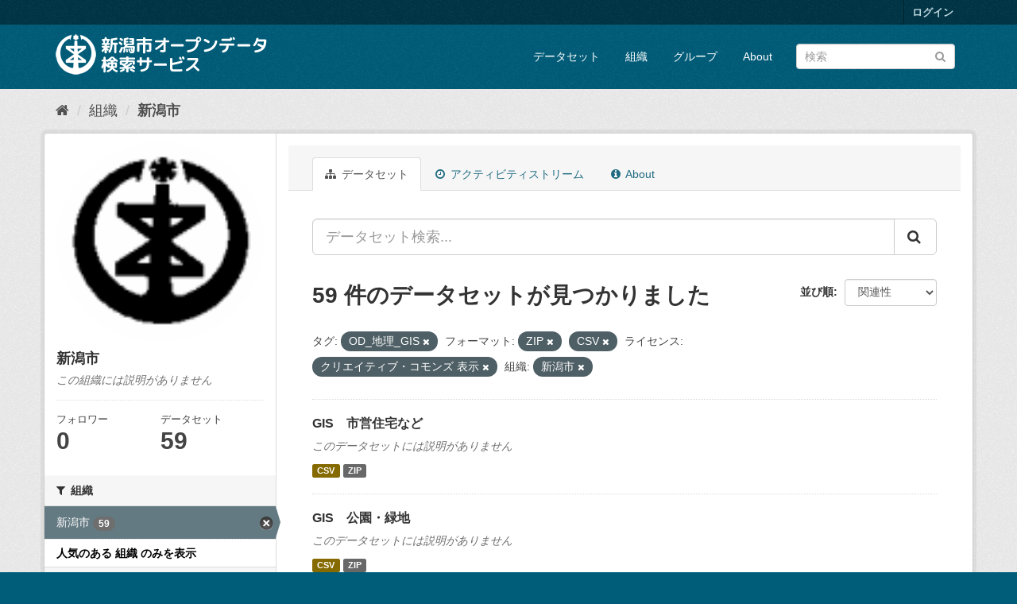

--- FILE ---
content_type: text/html; charset=utf-8
request_url: http://opendata.city.niigata.lg.jp/organization/niigata-city?tags=OD_%E5%9C%B0%E7%90%86_GIS&res_format=ZIP&res_format=CSV&license_id=cc-by&amp=&organization=niigata-city&_organization_limit=0&_groups_limit=0
body_size: 56163
content:
<!DOCTYPE html>
<!--[if IE 9]> <html lang="ja" class="ie9"> <![endif]-->
<!--[if gt IE 8]><!--> <html lang="ja"> <!--<![endif]-->
  <head>
    <meta charset="utf-8" />
      <meta name="generator" content="ckan 2.9.5" />
      <meta name="viewport" content="width=device-width, initial-scale=1.0">
    <title>新潟市 - 組織 - 新潟市オープンデータ検索サービス</title>

    
    
  <link rel="shortcut icon" href="/base/images/ckan.ico" />
    
  <link rel="alternate" type="application/atom+xml" title="新潟市オープンデータ検索サービス - 組織: 新潟市 のデータセット" href="/feeds/organization/niigata-city.atom" />

      
      
      
      
    

    
      
      
    

    
    <link href="/webassets/base/4f3188fa_main.css" rel="stylesheet"/>
    
  </head>

  
  <body data-site-root="http://opendata.city.niigata.lg.jp/" data-locale-root="http://opendata.city.niigata.lg.jp/" >

    
    <div class="sr-only sr-only-focusable"><a href="#content">スキップして内容へ</a></div>
  

  
     
<div class="account-masthead">
  <div class="container">
     
    <nav class="account not-authed" aria-label="Account">
      <ul class="list-unstyled">
        
        <li><a href="/user/login">ログイン</a></li>
         
      </ul>
    </nav>
     
  </div>
</div>

<header class="navbar navbar-static-top masthead">
    
  <div class="container">
    <div class="navbar-right">
      <button data-target="#main-navigation-toggle" data-toggle="collapse" class="navbar-toggle collapsed" type="button" aria-label="expand or collapse" aria-expanded="false">
        <span class="sr-only">Toggle navigation</span>
        <span class="fa fa-bars"></span>
      </button>
    </div>
    <hgroup class="header-image navbar-left">
       
      <a class="logo" href="/"><img src="/base/images/n_od_logo.png" alt="新潟市オープンデータ検索サービス" title="新潟市オープンデータ検索サービス" /></a>
       
    </hgroup>

    <div class="collapse navbar-collapse" id="main-navigation-toggle">
      
      <nav class="section navigation">
        <ul class="nav nav-pills">
            
		<li><a href="/dataset/">データセット</a></li><li><a href="/organization/">組織</a></li><li><a href="/group/">グループ</a></li><li><a href="/about">About</a></li>
	    
        </ul>
      </nav>
       
      <form class="section site-search simple-input" action="/dataset/" method="get">
        <div class="field">
          <label for="field-sitewide-search">データセットを検索</label>
          <input id="field-sitewide-search" type="text" class="form-control" name="q" placeholder="検索" aria-label="データセット検索"/>
          <button class="btn-search" type="submit" aria-label="Submit"><i class="fa fa-search"></i></button>
        </div>
      </form>
      
    </div>
  </div>
</header>

  
    <div class="main">
      <div id="content" class="container">
        
          
            <div class="flash-messages">
              
                
              
            </div>
          

          
            <div class="toolbar" role="navigation" aria-label="Breadcrumb">
              
                
                  <ol class="breadcrumb">
                    
<li class="home"><a href="/" aria-label="ホーム"><i class="fa fa-home"></i><span> ホーム</span></a></li>
                    
  <li><a href="/organization/">組織</a></li>
  <li class="active"><a href="/organization/niigata-city">新潟市</a></li>

                  </ol>
                
              
            </div>
          

          <div class="row wrapper">
            
            
            

            
              <aside class="secondary col-sm-3">
                
                
  




  
  <div class="module module-narrow module-shallow context-info">
    
    <section class="module-content">
      
      
        <div class="image">
          <a href="/organization/niigata-city">
            <img src="http://opendata.city.niigata.lg.jp/uploads/group/20180830-063841.808567image9.gif" width="200" alt="niigata-city" />
          </a>
        </div>
      
      
      <h1 class="heading">新潟市
        
      </h1>
      
      
      
        <p class="empty">この組織には説明がありません</p>
      
      
      
        
        <div class="nums">
          <dl>
            <dt>フォロワー</dt>
            <dd data-module="followers-counter" data-module-id="b7dce0f5-2b0d-41cb-983f-a330ecb5297f" data-module-num_followers="0"><span>0</span></dd>
          </dl>
          <dl>
            <dt>データセット</dt>
            <dd><span>59</span></dd>
          </dl>
        </div>
        
        
        <div class="follow_button">
          
        </div>
        
      
      
    </section>
  </div>
  
  
  <div class="filters">
    <div>
      
        

    
    
	
	    
	    
		<section class="module module-narrow module-shallow">
		    
			<h2 class="module-heading">
			    <i class="fa fa-filter"></i>
			    
			    組織
			</h2>
		    
		    
			
			    
				<nav aria-label="組織">
				    <ul class="list-unstyled nav nav-simple nav-facet">
					
					    
					    
					    
					    
					    <li class="nav-item active">
						<a href="/organization/b7dce0f5-2b0d-41cb-983f-a330ecb5297f?tags=OD_%E5%9C%B0%E7%90%86_GIS&amp;res_format=ZIP&amp;res_format=CSV&amp;license_id=cc-by&amp;amp=&amp;_organization_limit=0&amp;_groups_limit=0" title="">
						    <span class="item-label">新潟市</span>
						    <span class="hidden separator"> - </span>
						    <span class="item-count badge">59</span>
						</a>
					    </li>
					
				    </ul>
				</nav>

				<p class="module-footer">
				    
					<a href="/organization/b7dce0f5-2b0d-41cb-983f-a330ecb5297f?tags=OD_%E5%9C%B0%E7%90%86_GIS&amp;res_format=ZIP&amp;res_format=CSV&amp;license_id=cc-by&amp;amp=&amp;organization=niigata-city&amp;_groups_limit=0" class="read-more">人気のある 組織 のみを表示</a>
				    
				</p>
			    
			
		    
		</section>
	    
	
    

      
        

    
    
	
	    
	    
		<section class="module module-narrow module-shallow">
		    
			<h2 class="module-heading">
			    <i class="fa fa-filter"></i>
			    
			    グループ
			</h2>
		    
		    
			
			    
				<nav aria-label="グループ">
				    <ul class="list-unstyled nav nav-simple nav-facet">
					
					    
					    
					    
					    
					    <li class="nav-item">
						<a href="/organization/b7dce0f5-2b0d-41cb-983f-a330ecb5297f?tags=OD_%E5%9C%B0%E7%90%86_GIS&amp;res_format=ZIP&amp;res_format=CSV&amp;license_id=cc-by&amp;amp=&amp;organization=niigata-city&amp;_organization_limit=0&amp;_groups_limit=0&amp;groups=02-od-chiri" title="">
						    <span class="item-label">地理情報</span>
						    <span class="hidden separator"> - </span>
						    <span class="item-count badge">59</span>
						</a>
					    </li>
					
				    </ul>
				</nav>

				<p class="module-footer">
				    
					<a href="/organization/b7dce0f5-2b0d-41cb-983f-a330ecb5297f?tags=OD_%E5%9C%B0%E7%90%86_GIS&amp;res_format=ZIP&amp;res_format=CSV&amp;license_id=cc-by&amp;amp=&amp;organization=niigata-city&amp;_organization_limit=0" class="read-more">人気のある グループ のみを表示</a>
				    
				</p>
			    
			
		    
		</section>
	    
	
    

      
        

    
    
	
	    
	    
		<section class="module module-narrow module-shallow">
		    
			<h2 class="module-heading">
			    <i class="fa fa-filter"></i>
			    
			    タグ
			</h2>
		    
		    
			
			    
				<nav aria-label="タグ">
				    <ul class="list-unstyled nav nav-simple nav-facet">
					
					    
					    
					    
					    
					    <li class="nav-item active">
						<a href="/organization/b7dce0f5-2b0d-41cb-983f-a330ecb5297f?res_format=ZIP&amp;res_format=CSV&amp;license_id=cc-by&amp;amp=&amp;organization=niigata-city&amp;_organization_limit=0&amp;_groups_limit=0" title="">
						    <span class="item-label">OD_地理_GIS</span>
						    <span class="hidden separator"> - </span>
						    <span class="item-count badge">59</span>
						</a>
					    </li>
					
				    </ul>
				</nav>

				<p class="module-footer">
				    
					
				    
				</p>
			    
			
		    
		</section>
	    
	
    

      
        

    
    
	
	    
	    
		<section class="module module-narrow module-shallow">
		    
			<h2 class="module-heading">
			    <i class="fa fa-filter"></i>
			    
			    フォーマット
			</h2>
		    
		    
			
			    
				<nav aria-label="フォーマット">
				    <ul class="list-unstyled nav nav-simple nav-facet">
					
					    
					    
					    
					    
					    <li class="nav-item active">
						<a href="/organization/b7dce0f5-2b0d-41cb-983f-a330ecb5297f?tags=OD_%E5%9C%B0%E7%90%86_GIS&amp;res_format=ZIP&amp;license_id=cc-by&amp;amp=&amp;organization=niigata-city&amp;_organization_limit=0&amp;_groups_limit=0" title="">
						    <span class="item-label">CSV</span>
						    <span class="hidden separator"> - </span>
						    <span class="item-count badge">59</span>
						</a>
					    </li>
					
					    
					    
					    
					    
					    <li class="nav-item active">
						<a href="/organization/b7dce0f5-2b0d-41cb-983f-a330ecb5297f?tags=OD_%E5%9C%B0%E7%90%86_GIS&amp;res_format=CSV&amp;license_id=cc-by&amp;amp=&amp;organization=niigata-city&amp;_organization_limit=0&amp;_groups_limit=0" title="">
						    <span class="item-label">ZIP</span>
						    <span class="hidden separator"> - </span>
						    <span class="item-count badge">59</span>
						</a>
					    </li>
					
				    </ul>
				</nav>

				<p class="module-footer">
				    
					
				    
				</p>
			    
			
		    
		</section>
	    
	
    

      
        

    
    
	
	    
	    
		<section class="module module-narrow module-shallow">
		    
			<h2 class="module-heading">
			    <i class="fa fa-filter"></i>
			    
			    ライセンス
			</h2>
		    
		    
			
			    
				<nav aria-label="ライセンス">
				    <ul class="list-unstyled nav nav-simple nav-facet">
					
					    
					    
					    
					    
					    <li class="nav-item active">
						<a href="/organization/b7dce0f5-2b0d-41cb-983f-a330ecb5297f?tags=OD_%E5%9C%B0%E7%90%86_GIS&amp;res_format=ZIP&amp;res_format=CSV&amp;amp=&amp;organization=niigata-city&amp;_organization_limit=0&amp;_groups_limit=0" title="">
						    <span class="item-label">クリエイティブ・コモンズ 表示</span>
						    <span class="hidden separator"> - </span>
						    <span class="item-count badge">59</span>
						</a>
					    </li>
					
				    </ul>
				</nav>

				<p class="module-footer">
				    
					
				    
				</p>
			    
			
		    
		</section>
	    
	
    

      
    </div>
    <a class="close no-text hide-filters"><i class="fa fa-times-circle"></i><span class="text">close</span></a>
  </div>


              </aside>
            

            
              <div class="primary col-sm-9 col-xs-12" role="main">
                
                
                  <article class="module">
                    
                      <header class="module-content page-header">
                        
                        <ul class="nav nav-tabs">
                          
  <li class="active"><a href="/organization/niigata-city"><i class="fa fa-sitemap"></i> データセット</a></li>
  <li><a href="/organization/activity/niigata-city/0"><i class="fa fa-clock-o"></i> アクティビティストリーム</a></li>
  <li><a href="/organization/about/niigata-city"><i class="fa fa-info-circle"></i> About</a></li>

                        </ul>
                      </header>
                    
                    <div class="module-content">
                      
                      
    
      
      
      







<form id="organization-datasets-search-form" class="search-form" method="get" data-module="select-switch">

  
    <div class="input-group search-input-group">
      <input aria-label="データセット検索..." id="field-giant-search" type="text" class="form-control input-lg" name="q" value="" autocomplete="off" placeholder="データセット検索...">
      
      <span class="input-group-btn">
        <button class="btn btn-default btn-lg" type="submit" value="search" aria-label="Submit">
          <i class="fa fa-search"></i>
        </button>
      </span>
      
    </div>
  

  
    <span>
  
  

  
  
  
  <input type="hidden" name="tags" value="OD_地理_GIS" />
  
  
  
  
  
  <input type="hidden" name="res_format" value="ZIP" />
  
  
  
  
  
  <input type="hidden" name="res_format" value="CSV" />
  
  
  
  
  
  <input type="hidden" name="license_id" value="cc-by" />
  
  
  
  
  
  <input type="hidden" name="organization" value="niigata-city" />
  
  
  
  </span>
  

  
    
      <div class="form-select form-group control-order-by">
        <label for="field-order-by">並び順</label>
        <select id="field-order-by" name="sort" class="form-control">
          
            
              <option value="score desc, metadata_modified desc">関連性</option>
            
          
            
              <option value="title_string asc">名前で昇順</option>
            
          
            
              <option value="title_string desc">名前で降順</option>
            
          
            
              <option value="metadata_modified desc">最終更新日</option>
            
          
            
          
        </select>
        
        <button class="btn btn-default js-hide" type="submit">Go</button>
        
      </div>
    
  

  
    
      <h1>

  
  
  
  

59 件のデータセットが見つかりました</h1>
    
  

  
    
      <p class="filter-list">
        
          
          <span class="facet">タグ:</span>
          
            <span class="filtered pill">OD_地理_GIS
              <a href="/organization/niigata-city?res_format=ZIP&amp;res_format=CSV&amp;license_id=cc-by&amp;amp=&amp;organization=niigata-city&amp;_organization_limit=0&amp;_groups_limit=0" class="remove" title="削除"><i class="fa fa-times"></i></a>
            </span>
          
        
          
          <span class="facet">フォーマット:</span>
          
            <span class="filtered pill">ZIP
              <a href="/organization/niigata-city?tags=OD_%E5%9C%B0%E7%90%86_GIS&amp;res_format=CSV&amp;license_id=cc-by&amp;amp=&amp;organization=niigata-city&amp;_organization_limit=0&amp;_groups_limit=0" class="remove" title="削除"><i class="fa fa-times"></i></a>
            </span>
          
            <span class="filtered pill">CSV
              <a href="/organization/niigata-city?tags=OD_%E5%9C%B0%E7%90%86_GIS&amp;res_format=ZIP&amp;license_id=cc-by&amp;amp=&amp;organization=niigata-city&amp;_organization_limit=0&amp;_groups_limit=0" class="remove" title="削除"><i class="fa fa-times"></i></a>
            </span>
          
        
          
          <span class="facet">ライセンス:</span>
          
            <span class="filtered pill">クリエイティブ・コモンズ 表示
              <a href="/organization/niigata-city?tags=OD_%E5%9C%B0%E7%90%86_GIS&amp;res_format=ZIP&amp;res_format=CSV&amp;amp=&amp;organization=niigata-city&amp;_organization_limit=0&amp;_groups_limit=0" class="remove" title="削除"><i class="fa fa-times"></i></a>
            </span>
          
        
          
          <span class="facet">組織:</span>
          
            <span class="filtered pill">新潟市
              <a href="/organization/niigata-city?tags=OD_%E5%9C%B0%E7%90%86_GIS&amp;res_format=ZIP&amp;res_format=CSV&amp;license_id=cc-by&amp;amp=&amp;_organization_limit=0&amp;_groups_limit=0" class="remove" title="削除"><i class="fa fa-times"></i></a>
            </span>
          
        
      </p>
      <a class="show-filters btn btn-default">フィルタ結果</a>
    
  

</form>




    
  
    
      

  
    <ul class="dataset-list list-unstyled">
    	
	      
	        






  <li class="dataset-item">
    
      <div class="dataset-content">
        
          <h2 class="dataset-heading">
            
              
            
            
		<a href="/dataset/od-gis_kurashibosai_od-gis_shieijutaku">GIS　市営住宅など</a>
            
            
              
              
            
          </h2>
        
        
          
        
        
          
            <p class="empty">このデータセットには説明がありません</p>
          
        
      </div>
      
        
          
            <ul class="dataset-resources list-unstyled">
              
                
                <li>
                  <a href="/dataset/od-gis_kurashibosai_od-gis_shieijutaku" class="label label-default" data-format="csv">CSV</a>
                </li>
                
                <li>
                  <a href="/dataset/od-gis_kurashibosai_od-gis_shieijutaku" class="label label-default" data-format="zip">ZIP</a>
                </li>
                
              
            </ul>
          
        
      
    
  </li>

	      
	        






  <li class="dataset-item">
    
      <div class="dataset-content">
        
          <h2 class="dataset-heading">
            
              
            
            
		<a href="/dataset/od-gis_kurashibosai_od-gis_park">GIS　公園・緑地</a>
            
            
              
              
            
          </h2>
        
        
          
        
        
          
            <p class="empty">このデータセットには説明がありません</p>
          
        
      </div>
      
        
          
            <ul class="dataset-resources list-unstyled">
              
                
                <li>
                  <a href="/dataset/od-gis_kurashibosai_od-gis_park" class="label label-default" data-format="csv">CSV</a>
                </li>
                
                <li>
                  <a href="/dataset/od-gis_kurashibosai_od-gis_park" class="label label-default" data-format="zip">ZIP</a>
                </li>
                
              
            </ul>
          
        
      
    
  </li>

	      
	        






  <li class="dataset-item">
    
      <div class="dataset-content">
        
          <h2 class="dataset-heading">
            
              
            
            
		<a href="/dataset/od-gis_kurashibosai_od-gis_chisan_inshok">GIS　地産地消推進の店（飲食店）</a>
            
            
              
              
            
          </h2>
        
        
          
        
        
          
            <p class="empty">このデータセットには説明がありません</p>
          
        
      </div>
      
        
          
            <ul class="dataset-resources list-unstyled">
              
                
                <li>
                  <a href="/dataset/od-gis_kurashibosai_od-gis_chisan_inshok" class="label label-default" data-format="csv">CSV</a>
                </li>
                
                <li>
                  <a href="/dataset/od-gis_kurashibosai_od-gis_chisan_inshok" class="label label-default" data-format="zip">ZIP</a>
                </li>
                
              
            </ul>
          
        
      
    
  </li>

	      
	        






  <li class="dataset-item">
    
      <div class="dataset-content">
        
          <h2 class="dataset-heading">
            
              
            
            
		<a href="/dataset/od-gis_kosodate_od-gis_communitycent">GIS　コミュニティセンター等</a>
            
            
              
              
            
          </h2>
        
        
          
        
        
          
            <p class="empty">このデータセットには説明がありません</p>
          
        
      </div>
      
        
          
            <ul class="dataset-resources list-unstyled">
              
                
                <li>
                  <a href="/dataset/od-gis_kosodate_od-gis_communitycent" class="label label-default" data-format="csv">CSV</a>
                </li>
                
                <li>
                  <a href="/dataset/od-gis_kosodate_od-gis_communitycent" class="label label-default" data-format="zip">ZIP</a>
                </li>
                
              
            </ul>
          
        
      
    
  </li>

	      
	        






  <li class="dataset-item">
    
      <div class="dataset-content">
        
          <h2 class="dataset-heading">
            
              
            
            
		<a href="/dataset/od-gis_kosodate_od-gis_community">GIS　公民館</a>
            
            
              
              
            
          </h2>
        
        
          
        
        
          
            <p class="empty">このデータセットには説明がありません</p>
          
        
      </div>
      
        
          
            <ul class="dataset-resources list-unstyled">
              
                
                <li>
                  <a href="/dataset/od-gis_kosodate_od-gis_community" class="label label-default" data-format="csv">CSV</a>
                </li>
                
                <li>
                  <a href="/dataset/od-gis_kosodate_od-gis_community" class="label label-default" data-format="zip">ZIP</a>
                </li>
                
              
            </ul>
          
        
      
    
  </li>

	      
	        






  <li class="dataset-item">
    
      <div class="dataset-content">
        
          <h2 class="dataset-heading">
            
              
            
            
		<a href="/dataset/od-gis_kosodate_od-gis_chutohkyoiku">GIS　中等教育学校</a>
            
            
              
              
            
          </h2>
        
        
          
        
        
          
            <p class="empty">このデータセットには説明がありません</p>
          
        
      </div>
      
        
          
            <ul class="dataset-resources list-unstyled">
              
                
                <li>
                  <a href="/dataset/od-gis_kosodate_od-gis_chutohkyoiku" class="label label-default" data-format="csv">CSV</a>
                </li>
                
                <li>
                  <a href="/dataset/od-gis_kosodate_od-gis_chutohkyoiku" class="label label-default" data-format="zip">ZIP</a>
                </li>
                
              
            </ul>
          
        
      
    
  </li>

	      
	        






  <li class="dataset-item">
    
      <div class="dataset-content">
        
          <h2 class="dataset-heading">
            
              
            
            
		<a href="/dataset/od-gis_kosodate_od-gis_kotogakko">GIS　高等学校</a>
            
            
              
              
            
          </h2>
        
        
          
        
        
          
            <p class="empty">このデータセットには説明がありません</p>
          
        
      </div>
      
        
          
            <ul class="dataset-resources list-unstyled">
              
                
                <li>
                  <a href="/dataset/od-gis_kosodate_od-gis_kotogakko" class="label label-default" data-format="csv">CSV</a>
                </li>
                
                <li>
                  <a href="/dataset/od-gis_kosodate_od-gis_kotogakko" class="label label-default" data-format="zip">ZIP</a>
                </li>
                
              
            </ul>
          
        
      
    
  </li>

	      
	        






  <li class="dataset-item">
    
      <div class="dataset-content">
        
          <h2 class="dataset-heading">
            
              
            
            
		<a href="/dataset/od-gis_kosodate_od-gis_shogakko">GIS　小学校</a>
            
            
              
              
            
          </h2>
        
        
          
        
        
          
            <p class="empty">このデータセットには説明がありません</p>
          
        
      </div>
      
        
          
            <ul class="dataset-resources list-unstyled">
              
                
                <li>
                  <a href="/dataset/od-gis_kosodate_od-gis_shogakko" class="label label-default" data-format="csv">CSV</a>
                </li>
                
                <li>
                  <a href="/dataset/od-gis_kosodate_od-gis_shogakko" class="label label-default" data-format="zip">ZIP</a>
                </li>
                
              
            </ul>
          
        
      
    
  </li>

	      
	        






  <li class="dataset-item">
    
      <div class="dataset-content">
        
          <h2 class="dataset-heading">
            
              
            
            
		<a href="/dataset/od-gis_kosodate_od-gis_shiminkaikan">GIS　市民会館等</a>
            
            
              
              
            
          </h2>
        
        
          
        
        
          
            <p class="empty">このデータセットには説明がありません</p>
          
        
      </div>
      
        
          
            <ul class="dataset-resources list-unstyled">
              
                
                <li>
                  <a href="/dataset/od-gis_kosodate_od-gis_shiminkaikan" class="label label-default" data-format="csv">CSV</a>
                </li>
                
                <li>
                  <a href="/dataset/od-gis_kosodate_od-gis_shiminkaikan" class="label label-default" data-format="zip">ZIP</a>
                </li>
                
              
            </ul>
          
        
      
    
  </li>

	      
	        






  <li class="dataset-item">
    
      <div class="dataset-content">
        
          <h2 class="dataset-heading">
            
              
            
            
		<a href="/dataset/od-gis_kosodate_od-gis_library">GIS　図書館</a>
            
            
              
              
            
          </h2>
        
        
          
        
        
          
            <p class="empty">このデータセットには説明がありません</p>
          
        
      </div>
      
        
          
            <ul class="dataset-resources list-unstyled">
              
                
                <li>
                  <a href="/dataset/od-gis_kosodate_od-gis_library" class="label label-default" data-format="csv">CSV</a>
                </li>
                
                <li>
                  <a href="/dataset/od-gis_kosodate_od-gis_library" class="label label-default" data-format="zip">ZIP</a>
                </li>
                
              
            </ul>
          
        
      
    
  </li>

	      
	        






  <li class="dataset-item">
    
      <div class="dataset-content">
        
          <h2 class="dataset-heading">
            
              
            
            
		<a href="/dataset/od-gis_kosodate_od-gis_jidoclub">GIS　放課後児童クラブ（ひまわりクラブ）</a>
            
            
              
              
            
          </h2>
        
        
          
        
        
          
            <p class="empty">このデータセットには説明がありません</p>
          
        
      </div>
      
        
          
            <ul class="dataset-resources list-unstyled">
              
                
                <li>
                  <a href="/dataset/od-gis_kosodate_od-gis_jidoclub" class="label label-default" data-format="csv">CSV</a>
                </li>
                
                <li>
                  <a href="/dataset/od-gis_kosodate_od-gis_jidoclub" class="label label-default" data-format="zip">ZIP</a>
                </li>
                
              
            </ul>
          
        
      
    
  </li>

	      
	        






  <li class="dataset-item">
    
      <div class="dataset-content">
        
          <h2 class="dataset-heading">
            
              
            
            
		<a href="/dataset/od-gis_kosodate_od-gis_yochien">GIS　幼稚園</a>
            
            
              
              
            
          </h2>
        
        
          
        
        
          
            <p class="empty">このデータセットには説明がありません</p>
          
        
      </div>
      
        
          
            <ul class="dataset-resources list-unstyled">
              
                
                <li>
                  <a href="/dataset/od-gis_kosodate_od-gis_yochien" class="label label-default" data-format="csv">CSV</a>
                </li>
                
                <li>
                  <a href="/dataset/od-gis_kosodate_od-gis_yochien" class="label label-default" data-format="zip">ZIP</a>
                </li>
                
              
            </ul>
          
        
      
    
  </li>

	      
	        






  <li class="dataset-item">
    
      <div class="dataset-content">
        
          <h2 class="dataset-heading">
            
              
            
            
		<a href="/dataset/od-gis_kosodate_od-gis_daigaku">GIS　大学</a>
            
            
              
              
            
          </h2>
        
        
          
        
        
          
            <p class="empty">このデータセットには説明がありません</p>
          
        
      </div>
      
        
          
            <ul class="dataset-resources list-unstyled">
              
                
                <li>
                  <a href="/dataset/od-gis_kosodate_od-gis_daigaku" class="label label-default" data-format="csv">CSV</a>
                </li>
                
                <li>
                  <a href="/dataset/od-gis_kosodate_od-gis_daigaku" class="label label-default" data-format="zip">ZIP</a>
                </li>
                
              
            </ul>
          
        
      
    
  </li>

	      
	        






  <li class="dataset-item">
    
      <div class="dataset-content">
        
          <h2 class="dataset-heading">
            
              
            
            
		<a href="/dataset/od-gis_kurashibosai_od-gis_shiyakusho">GIS　市役所・区役所・出張所等</a>
            
            
              
              
            
          </h2>
        
        
          
        
        
          
            <p class="empty">このデータセットには説明がありません</p>
          
        
      </div>
      
        
          
            <ul class="dataset-resources list-unstyled">
              
                
                <li>
                  <a href="/dataset/od-gis_kurashibosai_od-gis_shiyakusho" class="label label-default" data-format="csv">CSV</a>
                </li>
                
                <li>
                  <a href="/dataset/od-gis_kurashibosai_od-gis_shiyakusho" class="label label-default" data-format="zip">ZIP</a>
                </li>
                
              
            </ul>
          
        
      
    
  </li>

	      
	        






  <li class="dataset-item">
    
      <div class="dataset-content">
        
          <h2 class="dataset-heading">
            
              
            
            
		<a href="/dataset/od-gis_kurashibosai_od-gis_okugaihinan">GIS　屋外避難場所</a>
            
            
              
              
            
          </h2>
        
        
          
        
        
          
            <p class="empty">このデータセットには説明がありません</p>
          
        
      </div>
      
        
          
            <ul class="dataset-resources list-unstyled">
              
                
                <li>
                  <a href="/dataset/od-gis_kurashibosai_od-gis_okugaihinan" class="label label-default" data-format="csv">CSV</a>
                </li>
                
                <li>
                  <a href="/dataset/od-gis_kurashibosai_od-gis_okugaihinan" class="label label-default" data-format="zip">ZIP</a>
                </li>
                
              
            </ul>
          
        
      
    
  </li>

	      
	        






  <li class="dataset-item">
    
      <div class="dataset-content">
        
          <h2 class="dataset-heading">
            
              
            
            
		<a href="/dataset/od-gis_kurashibosai_od-gis_fishingbase">GIS　漁業基地</a>
            
            
              
              
            
          </h2>
        
        
          
        
        
          
            <p class="empty">このデータセットには説明がありません</p>
          
        
      </div>
      
        
          
            <ul class="dataset-resources list-unstyled">
              
                
                <li>
                  <a href="/dataset/od-gis_kurashibosai_od-gis_fishingbase" class="label label-default" data-format="csv">CSV</a>
                </li>
                
                <li>
                  <a href="/dataset/od-gis_kurashibosai_od-gis_fishingbase" class="label label-default" data-format="zip">ZIP</a>
                </li>
                
              
            </ul>
          
        
      
    
  </li>

	      
	        






  <li class="dataset-item">
    
      <div class="dataset-content">
        
          <h2 class="dataset-heading">
            
              
            
            
		<a href="/dataset/od-gis_kurashibosai_od-gis_asaichi">GIS　朝市</a>
            
            
              
              
            
          </h2>
        
        
          
        
        
          
            <p class="empty">このデータセットには説明がありません</p>
          
        
      </div>
      
        
          
            <ul class="dataset-resources list-unstyled">
              
                
                <li>
                  <a href="/dataset/od-gis_kurashibosai_od-gis_asaichi" class="label label-default" data-format="csv">CSV</a>
                </li>
                
                <li>
                  <a href="/dataset/od-gis_kurashibosai_od-gis_asaichi" class="label label-default" data-format="zip">ZIP</a>
                </li>
                
              
            </ul>
          
        
      
    
  </li>

	      
	        






  <li class="dataset-item">
    
      <div class="dataset-content">
        
          <h2 class="dataset-heading">
            
              
            
            
		<a href="/dataset/od-gis_kurashibosai_od-gis_tsunamihinan">GIS　津波避難ビル</a>
            
            
              
              
            
          </h2>
        
        
          
        
        
          
            <p class="empty">このデータセットには説明がありません</p>
          
        
      </div>
      
        
          
            <ul class="dataset-resources list-unstyled">
              
                
                <li>
                  <a href="/dataset/od-gis_kurashibosai_od-gis_tsunamihinan" class="label label-default" data-format="csv">CSV</a>
                </li>
                
                <li>
                  <a href="/dataset/od-gis_kurashibosai_od-gis_tsunamihinan" class="label label-default" data-format="zip">ZIP</a>
                </li>
                
              
            </ul>
          
        
      
    
  </li>

	      
	        






  <li class="dataset-item">
    
      <div class="dataset-content">
        
          <h2 class="dataset-heading">
            
              
            
            
		<a href="/dataset/od-gis_kurashibosai_od-gis_shigenkaishu">GIS　資源物回収拠点</a>
            
            
              
              
            
          </h2>
        
        
          
        
        
          
            <p class="empty">このデータセットには説明がありません</p>
          
        
      </div>
      
        
          
            <ul class="dataset-resources list-unstyled">
              
                
                <li>
                  <a href="/dataset/od-gis_kurashibosai_od-gis_shigenkaishu" class="label label-default" data-format="csv">CSV</a>
                </li>
                
                <li>
                  <a href="/dataset/od-gis_kurashibosai_od-gis_shigenkaishu" class="label label-default" data-format="zip">ZIP</a>
                </li>
                
              
            </ul>
          
        
      
    
  </li>

	      
	        






  <li class="dataset-item">
    
      <div class="dataset-content">
        
          <h2 class="dataset-heading">
            
              
            
            
		<a href="/dataset/od-gis_kurashibosai_od-gis_chisan_kouri">GIS　地産地消推進の店（小売店）</a>
            
            
              
              
            
          </h2>
        
        
          
        
        
          
            <p class="empty">このデータセットには説明がありません</p>
          
        
      </div>
      
        
          
            <ul class="dataset-resources list-unstyled">
              
                
                <li>
                  <a href="/dataset/od-gis_kurashibosai_od-gis_chisan_kouri" class="label label-default" data-format="csv">CSV</a>
                </li>
                
                <li>
                  <a href="/dataset/od-gis_kurashibosai_od-gis_chisan_kouri" class="label label-default" data-format="zip">ZIP</a>
                </li>
                
              
            </ul>
          
        
      
    
  </li>

	      
	    
    </ul>
  

    
  
  
    <div class="pagination-wrapper">
  <ul class="pagination"> <li class="active">
  <a href="/organization/niigata-city?tags=OD_%E5%9C%B0%E7%90%86_GIS&amp;res_format=ZIP&amp;res_format=CSV&amp;license_id=cc-by&amp;amp=&amp;organization=niigata-city&amp;_organization_limit=0&amp;_groups_limit=0&amp;page=1">1</a>
</li> <li>
  <a href="/organization/niigata-city?tags=OD_%E5%9C%B0%E7%90%86_GIS&amp;res_format=ZIP&amp;res_format=CSV&amp;license_id=cc-by&amp;amp=&amp;organization=niigata-city&amp;_organization_limit=0&amp;_groups_limit=0&amp;page=2">2</a>
</li> <li>
  <a href="/organization/niigata-city?tags=OD_%E5%9C%B0%E7%90%86_GIS&amp;res_format=ZIP&amp;res_format=CSV&amp;license_id=cc-by&amp;amp=&amp;organization=niigata-city&amp;_organization_limit=0&amp;_groups_limit=0&amp;page=3">3</a>
</li> <li>
  <a href="/organization/niigata-city?tags=OD_%E5%9C%B0%E7%90%86_GIS&amp;res_format=ZIP&amp;res_format=CSV&amp;license_id=cc-by&amp;amp=&amp;organization=niigata-city&amp;_organization_limit=0&amp;_groups_limit=0&amp;page=2">»</a>
</li></ul>
</div>
  

                    </div>
                  </article>
                
              </div>
            
          </div>
        
      </div>
    </div>
  
    <footer class="site-footer">
  <div class="container">
    
    <div class="row">
      <div class="col-md-8 footer-links">
        
          <ul class="list-unstyled">
            
              <li><a href="/about">About 新潟市オープンデータ検索サービス</a></li>
            
          </ul>
          <ul class="list-unstyled">
            
              
              <li><a href="http://docs.ckan.org/en/2.9/api/">CKAN API</a></li>
              <li><a href="http://www.ckan.org/">CKANアソシエーション</a></li>
              <li><a href="http://www.opendefinition.org/okd/"><img src="/base/images/od_80x15_blue.png" alt="Open Data"></a></li>
            
          </ul>
        
      </div>
      <div class="col-md-4 attribution">
        
          <p><strong>Powered by</strong> <a class="hide-text ckan-footer-logo" href="#">CKAN</a></p>
        
        
          
<form class="form-inline form-select lang-select" action="/util/redirect" data-module="select-switch" method="POST">
  <label for="field-lang-select">言語</label>
  <select id="field-lang-select" name="url" data-module="autocomplete" data-module-dropdown-class="lang-dropdown" data-module-container-class="lang-container">
    
      <option value="/ja/organization/niigata-city?tags=OD_%E5%9C%B0%E7%90%86_GIS&amp;res_format=ZIP&amp;res_format=CSV&amp;license_id=cc-by&amp;amp=&amp;organization=niigata-city&amp;_organization_limit=0&amp;_groups_limit=0" selected="selected">
        日本語
      </option>
    
      <option value="/en/organization/niigata-city?tags=OD_%E5%9C%B0%E7%90%86_GIS&amp;res_format=ZIP&amp;res_format=CSV&amp;license_id=cc-by&amp;amp=&amp;organization=niigata-city&amp;_organization_limit=0&amp;_groups_limit=0" >
        English
      </option>
    
      <option value="/pt_BR/organization/niigata-city?tags=OD_%E5%9C%B0%E7%90%86_GIS&amp;res_format=ZIP&amp;res_format=CSV&amp;license_id=cc-by&amp;amp=&amp;organization=niigata-city&amp;_organization_limit=0&amp;_groups_limit=0" >
        português (Brasil)
      </option>
    
      <option value="/it/organization/niigata-city?tags=OD_%E5%9C%B0%E7%90%86_GIS&amp;res_format=ZIP&amp;res_format=CSV&amp;license_id=cc-by&amp;amp=&amp;organization=niigata-city&amp;_organization_limit=0&amp;_groups_limit=0" >
        italiano
      </option>
    
      <option value="/cs_CZ/organization/niigata-city?tags=OD_%E5%9C%B0%E7%90%86_GIS&amp;res_format=ZIP&amp;res_format=CSV&amp;license_id=cc-by&amp;amp=&amp;organization=niigata-city&amp;_organization_limit=0&amp;_groups_limit=0" >
        čeština (Česko)
      </option>
    
      <option value="/ca/organization/niigata-city?tags=OD_%E5%9C%B0%E7%90%86_GIS&amp;res_format=ZIP&amp;res_format=CSV&amp;license_id=cc-by&amp;amp=&amp;organization=niigata-city&amp;_organization_limit=0&amp;_groups_limit=0" >
        català
      </option>
    
      <option value="/es/organization/niigata-city?tags=OD_%E5%9C%B0%E7%90%86_GIS&amp;res_format=ZIP&amp;res_format=CSV&amp;license_id=cc-by&amp;amp=&amp;organization=niigata-city&amp;_organization_limit=0&amp;_groups_limit=0" >
        español
      </option>
    
      <option value="/fr/organization/niigata-city?tags=OD_%E5%9C%B0%E7%90%86_GIS&amp;res_format=ZIP&amp;res_format=CSV&amp;license_id=cc-by&amp;amp=&amp;organization=niigata-city&amp;_organization_limit=0&amp;_groups_limit=0" >
        français
      </option>
    
      <option value="/el/organization/niigata-city?tags=OD_%E5%9C%B0%E7%90%86_GIS&amp;res_format=ZIP&amp;res_format=CSV&amp;license_id=cc-by&amp;amp=&amp;organization=niigata-city&amp;_organization_limit=0&amp;_groups_limit=0" >
        Ελληνικά
      </option>
    
      <option value="/sv/organization/niigata-city?tags=OD_%E5%9C%B0%E7%90%86_GIS&amp;res_format=ZIP&amp;res_format=CSV&amp;license_id=cc-by&amp;amp=&amp;organization=niigata-city&amp;_organization_limit=0&amp;_groups_limit=0" >
        svenska
      </option>
    
      <option value="/sr/organization/niigata-city?tags=OD_%E5%9C%B0%E7%90%86_GIS&amp;res_format=ZIP&amp;res_format=CSV&amp;license_id=cc-by&amp;amp=&amp;organization=niigata-city&amp;_organization_limit=0&amp;_groups_limit=0" >
        српски
      </option>
    
      <option value="/no/organization/niigata-city?tags=OD_%E5%9C%B0%E7%90%86_GIS&amp;res_format=ZIP&amp;res_format=CSV&amp;license_id=cc-by&amp;amp=&amp;organization=niigata-city&amp;_organization_limit=0&amp;_groups_limit=0" >
        norsk bokmål (Norge)
      </option>
    
      <option value="/sk/organization/niigata-city?tags=OD_%E5%9C%B0%E7%90%86_GIS&amp;res_format=ZIP&amp;res_format=CSV&amp;license_id=cc-by&amp;amp=&amp;organization=niigata-city&amp;_organization_limit=0&amp;_groups_limit=0" >
        slovenčina
      </option>
    
      <option value="/fi/organization/niigata-city?tags=OD_%E5%9C%B0%E7%90%86_GIS&amp;res_format=ZIP&amp;res_format=CSV&amp;license_id=cc-by&amp;amp=&amp;organization=niigata-city&amp;_organization_limit=0&amp;_groups_limit=0" >
        suomi
      </option>
    
      <option value="/ru/organization/niigata-city?tags=OD_%E5%9C%B0%E7%90%86_GIS&amp;res_format=ZIP&amp;res_format=CSV&amp;license_id=cc-by&amp;amp=&amp;organization=niigata-city&amp;_organization_limit=0&amp;_groups_limit=0" >
        русский
      </option>
    
      <option value="/de/organization/niigata-city?tags=OD_%E5%9C%B0%E7%90%86_GIS&amp;res_format=ZIP&amp;res_format=CSV&amp;license_id=cc-by&amp;amp=&amp;organization=niigata-city&amp;_organization_limit=0&amp;_groups_limit=0" >
        Deutsch
      </option>
    
      <option value="/pl/organization/niigata-city?tags=OD_%E5%9C%B0%E7%90%86_GIS&amp;res_format=ZIP&amp;res_format=CSV&amp;license_id=cc-by&amp;amp=&amp;organization=niigata-city&amp;_organization_limit=0&amp;_groups_limit=0" >
        polski
      </option>
    
      <option value="/nl/organization/niigata-city?tags=OD_%E5%9C%B0%E7%90%86_GIS&amp;res_format=ZIP&amp;res_format=CSV&amp;license_id=cc-by&amp;amp=&amp;organization=niigata-city&amp;_organization_limit=0&amp;_groups_limit=0" >
        Nederlands
      </option>
    
      <option value="/bg/organization/niigata-city?tags=OD_%E5%9C%B0%E7%90%86_GIS&amp;res_format=ZIP&amp;res_format=CSV&amp;license_id=cc-by&amp;amp=&amp;organization=niigata-city&amp;_organization_limit=0&amp;_groups_limit=0" >
        български
      </option>
    
      <option value="/ko_KR/organization/niigata-city?tags=OD_%E5%9C%B0%E7%90%86_GIS&amp;res_format=ZIP&amp;res_format=CSV&amp;license_id=cc-by&amp;amp=&amp;organization=niigata-city&amp;_organization_limit=0&amp;_groups_limit=0" >
        한국어 (대한민국)
      </option>
    
      <option value="/hu/organization/niigata-city?tags=OD_%E5%9C%B0%E7%90%86_GIS&amp;res_format=ZIP&amp;res_format=CSV&amp;license_id=cc-by&amp;amp=&amp;organization=niigata-city&amp;_organization_limit=0&amp;_groups_limit=0" >
        magyar
      </option>
    
      <option value="/sl/organization/niigata-city?tags=OD_%E5%9C%B0%E7%90%86_GIS&amp;res_format=ZIP&amp;res_format=CSV&amp;license_id=cc-by&amp;amp=&amp;organization=niigata-city&amp;_organization_limit=0&amp;_groups_limit=0" >
        slovenščina
      </option>
    
      <option value="/lv/organization/niigata-city?tags=OD_%E5%9C%B0%E7%90%86_GIS&amp;res_format=ZIP&amp;res_format=CSV&amp;license_id=cc-by&amp;amp=&amp;organization=niigata-city&amp;_organization_limit=0&amp;_groups_limit=0" >
        latviešu
      </option>
    
      <option value="/mk/organization/niigata-city?tags=OD_%E5%9C%B0%E7%90%86_GIS&amp;res_format=ZIP&amp;res_format=CSV&amp;license_id=cc-by&amp;amp=&amp;organization=niigata-city&amp;_organization_limit=0&amp;_groups_limit=0" >
        македонски
      </option>
    
      <option value="/es_AR/organization/niigata-city?tags=OD_%E5%9C%B0%E7%90%86_GIS&amp;res_format=ZIP&amp;res_format=CSV&amp;license_id=cc-by&amp;amp=&amp;organization=niigata-city&amp;_organization_limit=0&amp;_groups_limit=0" >
        español (Argentina)
      </option>
    
      <option value="/uk_UA/organization/niigata-city?tags=OD_%E5%9C%B0%E7%90%86_GIS&amp;res_format=ZIP&amp;res_format=CSV&amp;license_id=cc-by&amp;amp=&amp;organization=niigata-city&amp;_organization_limit=0&amp;_groups_limit=0" >
        українська (Україна)
      </option>
    
      <option value="/id/organization/niigata-city?tags=OD_%E5%9C%B0%E7%90%86_GIS&amp;res_format=ZIP&amp;res_format=CSV&amp;license_id=cc-by&amp;amp=&amp;organization=niigata-city&amp;_organization_limit=0&amp;_groups_limit=0" >
        Indonesia
      </option>
    
      <option value="/tr/organization/niigata-city?tags=OD_%E5%9C%B0%E7%90%86_GIS&amp;res_format=ZIP&amp;res_format=CSV&amp;license_id=cc-by&amp;amp=&amp;organization=niigata-city&amp;_organization_limit=0&amp;_groups_limit=0" >
        Türkçe
      </option>
    
      <option value="/sq/organization/niigata-city?tags=OD_%E5%9C%B0%E7%90%86_GIS&amp;res_format=ZIP&amp;res_format=CSV&amp;license_id=cc-by&amp;amp=&amp;organization=niigata-city&amp;_organization_limit=0&amp;_groups_limit=0" >
        shqip
      </option>
    
      <option value="/uk/organization/niigata-city?tags=OD_%E5%9C%B0%E7%90%86_GIS&amp;res_format=ZIP&amp;res_format=CSV&amp;license_id=cc-by&amp;amp=&amp;organization=niigata-city&amp;_organization_limit=0&amp;_groups_limit=0" >
        українська
      </option>
    
      <option value="/zh_Hant_TW/organization/niigata-city?tags=OD_%E5%9C%B0%E7%90%86_GIS&amp;res_format=ZIP&amp;res_format=CSV&amp;license_id=cc-by&amp;amp=&amp;organization=niigata-city&amp;_organization_limit=0&amp;_groups_limit=0" >
        中文 (繁體, 台灣)
      </option>
    
      <option value="/lt/organization/niigata-city?tags=OD_%E5%9C%B0%E7%90%86_GIS&amp;res_format=ZIP&amp;res_format=CSV&amp;license_id=cc-by&amp;amp=&amp;organization=niigata-city&amp;_organization_limit=0&amp;_groups_limit=0" >
        lietuvių
      </option>
    
      <option value="/pt_PT/organization/niigata-city?tags=OD_%E5%9C%B0%E7%90%86_GIS&amp;res_format=ZIP&amp;res_format=CSV&amp;license_id=cc-by&amp;amp=&amp;organization=niigata-city&amp;_organization_limit=0&amp;_groups_limit=0" >
        português (Portugal)
      </option>
    
      <option value="/sr_Latn/organization/niigata-city?tags=OD_%E5%9C%B0%E7%90%86_GIS&amp;res_format=ZIP&amp;res_format=CSV&amp;license_id=cc-by&amp;amp=&amp;organization=niigata-city&amp;_organization_limit=0&amp;_groups_limit=0" >
        srpski (latinica)
      </option>
    
      <option value="/en_AU/organization/niigata-city?tags=OD_%E5%9C%B0%E7%90%86_GIS&amp;res_format=ZIP&amp;res_format=CSV&amp;license_id=cc-by&amp;amp=&amp;organization=niigata-city&amp;_organization_limit=0&amp;_groups_limit=0" >
        English (Australia)
      </option>
    
      <option value="/ro/organization/niigata-city?tags=OD_%E5%9C%B0%E7%90%86_GIS&amp;res_format=ZIP&amp;res_format=CSV&amp;license_id=cc-by&amp;amp=&amp;organization=niigata-city&amp;_organization_limit=0&amp;_groups_limit=0" >
        română
      </option>
    
      <option value="/hr/organization/niigata-city?tags=OD_%E5%9C%B0%E7%90%86_GIS&amp;res_format=ZIP&amp;res_format=CSV&amp;license_id=cc-by&amp;amp=&amp;organization=niigata-city&amp;_organization_limit=0&amp;_groups_limit=0" >
        hrvatski
      </option>
    
      <option value="/fa_IR/organization/niigata-city?tags=OD_%E5%9C%B0%E7%90%86_GIS&amp;res_format=ZIP&amp;res_format=CSV&amp;license_id=cc-by&amp;amp=&amp;organization=niigata-city&amp;_organization_limit=0&amp;_groups_limit=0" >
        فارسی (ایران)
      </option>
    
      <option value="/th/organization/niigata-city?tags=OD_%E5%9C%B0%E7%90%86_GIS&amp;res_format=ZIP&amp;res_format=CSV&amp;license_id=cc-by&amp;amp=&amp;organization=niigata-city&amp;_organization_limit=0&amp;_groups_limit=0" >
        ไทย
      </option>
    
      <option value="/da_DK/organization/niigata-city?tags=OD_%E5%9C%B0%E7%90%86_GIS&amp;res_format=ZIP&amp;res_format=CSV&amp;license_id=cc-by&amp;amp=&amp;organization=niigata-city&amp;_organization_limit=0&amp;_groups_limit=0" >
        dansk (Danmark)
      </option>
    
      <option value="/tl/organization/niigata-city?tags=OD_%E5%9C%B0%E7%90%86_GIS&amp;res_format=ZIP&amp;res_format=CSV&amp;license_id=cc-by&amp;amp=&amp;organization=niigata-city&amp;_organization_limit=0&amp;_groups_limit=0" >
        Filipino (Pilipinas)
      </option>
    
      <option value="/mn_MN/organization/niigata-city?tags=OD_%E5%9C%B0%E7%90%86_GIS&amp;res_format=ZIP&amp;res_format=CSV&amp;license_id=cc-by&amp;amp=&amp;organization=niigata-city&amp;_organization_limit=0&amp;_groups_limit=0" >
        монгол (Монгол)
      </option>
    
      <option value="/zh_Hans_CN/organization/niigata-city?tags=OD_%E5%9C%B0%E7%90%86_GIS&amp;res_format=ZIP&amp;res_format=CSV&amp;license_id=cc-by&amp;amp=&amp;organization=niigata-city&amp;_organization_limit=0&amp;_groups_limit=0" >
        中文 (简体, 中国)
      </option>
    
      <option value="/eu/organization/niigata-city?tags=OD_%E5%9C%B0%E7%90%86_GIS&amp;res_format=ZIP&amp;res_format=CSV&amp;license_id=cc-by&amp;amp=&amp;organization=niigata-city&amp;_organization_limit=0&amp;_groups_limit=0" >
        euskara
      </option>
    
      <option value="/ar/organization/niigata-city?tags=OD_%E5%9C%B0%E7%90%86_GIS&amp;res_format=ZIP&amp;res_format=CSV&amp;license_id=cc-by&amp;amp=&amp;organization=niigata-city&amp;_organization_limit=0&amp;_groups_limit=0" >
        العربية
      </option>
    
      <option value="/he/organization/niigata-city?tags=OD_%E5%9C%B0%E7%90%86_GIS&amp;res_format=ZIP&amp;res_format=CSV&amp;license_id=cc-by&amp;amp=&amp;organization=niigata-city&amp;_organization_limit=0&amp;_groups_limit=0" >
        עברית
      </option>
    
      <option value="/vi/organization/niigata-city?tags=OD_%E5%9C%B0%E7%90%86_GIS&amp;res_format=ZIP&amp;res_format=CSV&amp;license_id=cc-by&amp;amp=&amp;organization=niigata-city&amp;_organization_limit=0&amp;_groups_limit=0" >
        Tiếng Việt
      </option>
    
      <option value="/my_MM/organization/niigata-city?tags=OD_%E5%9C%B0%E7%90%86_GIS&amp;res_format=ZIP&amp;res_format=CSV&amp;license_id=cc-by&amp;amp=&amp;organization=niigata-city&amp;_organization_limit=0&amp;_groups_limit=0" >
        မြန်မာ (မြန်မာ)
      </option>
    
      <option value="/gl/organization/niigata-city?tags=OD_%E5%9C%B0%E7%90%86_GIS&amp;res_format=ZIP&amp;res_format=CSV&amp;license_id=cc-by&amp;amp=&amp;organization=niigata-city&amp;_organization_limit=0&amp;_groups_limit=0" >
        galego
      </option>
    
      <option value="/am/organization/niigata-city?tags=OD_%E5%9C%B0%E7%90%86_GIS&amp;res_format=ZIP&amp;res_format=CSV&amp;license_id=cc-by&amp;amp=&amp;organization=niigata-city&amp;_organization_limit=0&amp;_groups_limit=0" >
        አማርኛ
      </option>
    
      <option value="/km/organization/niigata-city?tags=OD_%E5%9C%B0%E7%90%86_GIS&amp;res_format=ZIP&amp;res_format=CSV&amp;license_id=cc-by&amp;amp=&amp;organization=niigata-city&amp;_organization_limit=0&amp;_groups_limit=0" >
        ខ្មែរ
      </option>
    
      <option value="/ne/organization/niigata-city?tags=OD_%E5%9C%B0%E7%90%86_GIS&amp;res_format=ZIP&amp;res_format=CSV&amp;license_id=cc-by&amp;amp=&amp;organization=niigata-city&amp;_organization_limit=0&amp;_groups_limit=0" >
        नेपाली
      </option>
    
      <option value="/is/organization/niigata-city?tags=OD_%E5%9C%B0%E7%90%86_GIS&amp;res_format=ZIP&amp;res_format=CSV&amp;license_id=cc-by&amp;amp=&amp;organization=niigata-city&amp;_organization_limit=0&amp;_groups_limit=0" >
        íslenska
      </option>
    
  </select>
  <button class="btn btn-default js-hide" type="submit">Go</button>
</form>
        
      </div>
    </div>
    
  </div>

  
    
  
</footer>
  
  
  
  
  
    

      

    
    
    <link href="/webassets/vendor/f3b8236b_select2.css" rel="stylesheet"/>
<link href="/webassets/vendor/0b01aef1_font-awesome.css" rel="stylesheet"/>
    <script src="/webassets/vendor/d8ae4bed_jquery.js" type="text/javascript"></script>
<script src="/webassets/vendor/fb6095a0_vendor.js" type="text/javascript"></script>
<script src="/webassets/vendor/580fa18d_bootstrap.js" type="text/javascript"></script>
<script src="/webassets/base/15a18f6c_main.js" type="text/javascript"></script>
<script src="/webassets/base/266988e1_ckan.js" type="text/javascript"></script>
  </body>
</html>